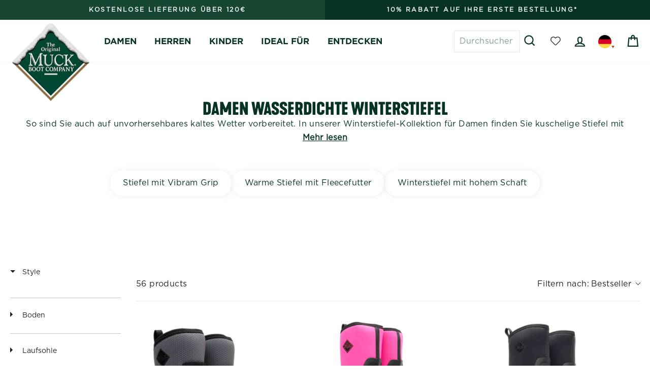

--- FILE ---
content_type: text/html; charset=utf-8
request_url: https://www.muckbootcompany.de/products/damen-arctic-sport-ii-stiefel-hot-pink?view=color-swatch
body_size: -90
content:



 


    <div class="color_collection_container" id="color-swatch-container">
        
        
        
        
        
        <div class="color-list">
            
            
                
                
                
                
                
                
                
                
                
                
                
                    
                    
                        
                            <div class="color-swatch-item ">
                                <div onclick="location.href ='/products/damen-arctic-sport-ii-stiefel-eichenblatt-druck-mit-moosgruen'" title="eichenblatt druck mit moosgruen">
                                    
                                        <div class="color-image">
                                            <img src="//www.muckbootcompany.de/cdn/shop/files/AS2TMDNA-b1_1059a3c8-9ea5-4954-ad83-f8c008b8cd2a.jpg?v=1765963872&width=50" alt="eichenblatt druck mit moosgruen">
                                            
                                        </div>
                                    
                                    
                                </div>
                            </div>
                        
                        
                    
                    
                
    
            
                
                
                
                
                
                
                
                
                
                
                
                    
                    
                        
                            <div class="color-swatch-item  active">
                                <div onclick="location.href ='/products/damen-arctic-sport-ii-stiefel-hot-pink'" title="hot pink">
                                    
                                        <div class="color-image">
                                            <img src="//www.muckbootcompany.de/cdn/shop/files/AS2T400-b1_4d6fba69-fb6b-427c-9ffe-3b1fa4b75e7c.jpg?v=1765964731&width=50" alt="hot pink">
                                            
                                        </div>
                                    
                                    
                                </div>
                            </div>
                        
                        
                    
                    
                
    
            
                
                
                
                
                
                
                
                
                
                
                
                    
                    
                        
                            <div class="color-swatch-item ">
                                <div onclick="location.href ='/products/damen-arctic-sport-ii-stiefel-magenta-mit-digitaldruck'" title="magenta mit digitaldruck">
                                    
                                        <div class="color-image">
                                            <img src="//www.muckbootcompany.de/cdn/shop/files/MAST2TW60_b1_36812a67-dff1-4c1a-a280-0c8d35743971.jpg?v=1765972298&width=50" alt="magenta mit digitaldruck">
                                            
                                        </div>
                                    
                                    
                                </div>
                            </div>
                        
                        
                    
                    
                
    
            
                
                
                
                
                
                
                
                
                
                
                
                    
                    
                    
                
    
            
                
                
                
                
                
                
                
                
                
                
                
                    
                    
                    
                
    
            
                
                
                
                
                
                
                
                
                
                
                
                    
                    
                    
                
    
            
                
                
                
                
                
                
                
                
                
                
                
    
            
                
                
                
                
                
                
                
                
                
                
                
                    
                    
                    
                
    
            
                
                
                
                
                
                
                
                
                
                
                
                    
                    
                    
                
    
            
                
                
                
                
                
                
                
                
                
                
                
                    
                    
                    
                
    
            
                
                
                
                
                
                
                
                
                
                
                
                    
                    
                    
                
    
            
                
                
                
                
                
                
                
                
                
                
                
                    
                    
                    
                
    
            
                
                
                
                
                
                
                
                
                
                
                
                    
                    
                    
                
    
            
                
                
                
                
                
                
                
                
                
                
                
                    
                    
                    
                
    
            
            
                <div class="color-swatch-item " onclick="location.href ='/products/damen-arctic-sport-ii-stiefel-hot-pink'">
                    +10
                </div>
            
        </div>

        
    
    </div>
   


--- FILE ---
content_type: text/html; charset=utf-8
request_url: https://www.muckbootcompany.de/products/damen-arctic-sport-ii-stiefel-schwarz?view=color-swatch
body_size: -84
content:



 


    <div class="color_collection_container" id="color-swatch-container">
        
        
        
        
        
        <div class="color-list">
            
            
                
                
                
                
                
                
                
                
                
                
                
                    
                    
                        
                            <div class="color-swatch-item ">
                                <div onclick="location.href ='/products/damen-arctic-sport-ii-stiefel-eichenblatt-druck-mit-moosgruen'" title="eichenblatt druck mit moosgruen">
                                    
                                        <div class="color-image">
                                            <img src="//www.muckbootcompany.de/cdn/shop/files/AS2TMDNA-b1_1059a3c8-9ea5-4954-ad83-f8c008b8cd2a.jpg?v=1765963872&width=50" alt="eichenblatt druck mit moosgruen">
                                            
                                        </div>
                                    
                                    
                                </div>
                            </div>
                        
                        
                    
                    
                
    
            
                
                
                
                
                
                
                
                
                
                
                
                    
                    
                        
                            <div class="color-swatch-item ">
                                <div onclick="location.href ='/products/damen-arctic-sport-ii-stiefel-hot-pink'" title="hot pink">
                                    
                                        <div class="color-image">
                                            <img src="//www.muckbootcompany.de/cdn/shop/files/AS2T400-b1_4d6fba69-fb6b-427c-9ffe-3b1fa4b75e7c.jpg?v=1765964731&width=50" alt="hot pink">
                                            
                                        </div>
                                    
                                    
                                </div>
                            </div>
                        
                        
                    
                    
                
    
            
                
                
                
                
                
                
                
                
                
                
                
                    
                    
                        
                            <div class="color-swatch-item ">
                                <div onclick="location.href ='/products/damen-arctic-sport-ii-stiefel-magenta-mit-digitaldruck'" title="magenta mit digitaldruck">
                                    
                                        <div class="color-image">
                                            <img src="//www.muckbootcompany.de/cdn/shop/files/MAST2TW60_b1_36812a67-dff1-4c1a-a280-0c8d35743971.jpg?v=1765972298&width=50" alt="magenta mit digitaldruck">
                                            
                                        </div>
                                    
                                    
                                </div>
                            </div>
                        
                        
                    
                    
                
    
            
                
                
                
                
                
                
                
                
                
                
                
                    
                    
                    
                
    
            
                
                
                
                
                
                
                
                
                
                
                
                    
                    
                    
                
    
            
                
                
                
                
                
                
                
                
                
                
                
                    
                    
                    
                
    
            
                
                
                
                
                
                
                
                
                
                
                
    
            
                
                
                
                
                
                
                
                
                
                
                
                    
                    
                    
                
    
            
                
                
                
                
                
                
                
                
                
                
                
                    
                    
                    
                
    
            
                
                
                
                
                
                
                
                
                
                
                
                    
                    
                    
                
    
            
                
                
                
                
                
                
                
                
                
                
                
                    
                    
                    
                
    
            
                
                
                
                
                
                
                
                
                
                
                
                    
                    
                    
                
    
            
                
                
                
                
                
                
                
                
                
                
                
                    
                    
                    
                
    
            
                
                
                
                
                
                
                
                
                
                
                
                    
                    
                    
                
    
            
            
                <div class="color-swatch-item " onclick="location.href ='/products/damen-arctic-sport-ii-stiefel-schwarz'">
                    +10
                </div>
            
        </div>

        
    
    </div>
   


--- FILE ---
content_type: text/html; charset=utf-8
request_url: https://www.muckbootcompany.de/products/damen-arctic-sport-ii-stiefel-schwarz-walnuss-webmuster?view=color-swatch
body_size: -76
content:



 


    <div class="color_collection_container" id="color-swatch-container">
        
        
        
        
        
        <div class="color-list">
            
            
                
                
                
                
                
                
                
                
                
                
                
                    
                    
                        
                            <div class="color-swatch-item ">
                                <div onclick="location.href ='/products/damen-arctic-sport-ii-stiefel-eichenblatt-druck-mit-moosgruen'" title="eichenblatt druck mit moosgruen">
                                    
                                        <div class="color-image">
                                            <img src="//www.muckbootcompany.de/cdn/shop/files/AS2TMDNA-b1_1059a3c8-9ea5-4954-ad83-f8c008b8cd2a.jpg?v=1765963872&width=50" alt="eichenblatt druck mit moosgruen">
                                            
                                        </div>
                                    
                                    
                                </div>
                            </div>
                        
                        
                    
                    
                
    
            
                
                
                
                
                
                
                
                
                
                
                
                    
                    
                        
                            <div class="color-swatch-item ">
                                <div onclick="location.href ='/products/damen-arctic-sport-ii-stiefel-hot-pink'" title="hot pink">
                                    
                                        <div class="color-image">
                                            <img src="//www.muckbootcompany.de/cdn/shop/files/AS2T400-b1_4d6fba69-fb6b-427c-9ffe-3b1fa4b75e7c.jpg?v=1765964731&width=50" alt="hot pink">
                                            
                                        </div>
                                    
                                    
                                </div>
                            </div>
                        
                        
                    
                    
                
    
            
                
                
                
                
                
                
                
                
                
                
                
                    
                    
                        
                            <div class="color-swatch-item ">
                                <div onclick="location.href ='/products/damen-arctic-sport-ii-stiefel-magenta-mit-digitaldruck'" title="magenta mit digitaldruck">
                                    
                                        <div class="color-image">
                                            <img src="//www.muckbootcompany.de/cdn/shop/files/MAST2TW60_b1_36812a67-dff1-4c1a-a280-0c8d35743971.jpg?v=1765972298&width=50" alt="magenta mit digitaldruck">
                                            
                                        </div>
                                    
                                    
                                </div>
                            </div>
                        
                        
                    
                    
                
    
            
                
                
                
                
                
                
                
                
                
                
                
                    
                    
                    
                
    
            
                
                
                
                
                
                
                
                
                
                
                
                    
                    
                    
                
    
            
                
                
                
                
                
                
                
                
                
                
                
                    
                    
                    
                
    
            
                
                
                
                
                
                
                
                
                
                
                
    
            
                
                
                
                
                
                
                
                
                
                
                
                    
                    
                    
                
    
            
                
                
                
                
                
                
                
                
                
                
                
                    
                    
                    
                
    
            
                
                
                
                
                
                
                
                
                
                
                
                    
                    
                    
                
    
            
                
                
                
                
                
                
                
                
                
                
                
                    
                    
                    
                
    
            
                
                
                
                
                
                
                
                
                
                
                
                    
                    
                    
                
    
            
                
                
                
                
                
                
                
                
                
                
                
                    
                    
                    
                
    
            
                
                
                
                
                
                
                
                
                
                
                
                    
                    
                    
                
    
            
            
                <div class="color-swatch-item " onclick="location.href ='/products/damen-arctic-sport-ii-stiefel-schwarz-walnuss-webmuster'">
                    +10
                </div>
            
        </div>

        
    
    </div>
   


--- FILE ---
content_type: text/html; charset=utf-8
request_url: https://www.muckbootcompany.de/products/damen-arctic-sport-ii-ankleboots-dunkelbraun-olivgruen?view=color-swatch
body_size: -205
content:



 


    <div class="color_collection_container" id="color-swatch-container">
        
        
        
        
        
        <div class="color-list">
            
            
                
                
                
                
                
                
                
                
                
                
                
                    
                    
                        
                            <div class="color-swatch-item  active">
                                <div onclick="location.href ='/products/damen-arctic-sport-ii-ankleboots-dunkelbraun-olivgruen'" title="dunkelbraun olivgruen">
                                    
                                        <div class="color-image">
                                            <img src="//www.muckbootcompany.de/cdn/shop/files/AS2A903-b1_6579cfbe-cb07-4e45-b419-6977050325c9.jpg?v=1765963729&width=50" alt="dunkelbraun olivgruen">
                                            
                                        </div>
                                    
                                    
                                </div>
                            </div>
                        
                        
                    
                    
                
    
            
                
                
                
                
                
                
                
                
                
                
                
                    
                    
                        
                            <div class="color-swatch-item ">
                                <div onclick="location.href ='/products/damen-arctic-sport-ii-ankleboots-hellblau'" title="hellblau">
                                    
                                        <div class="color-image">
                                            <img src="//www.muckbootcompany.de/cdn/shop/files/AS2A105-b1_872d32f5-2540-4b87-aafa-87251d593ea1.jpg?v=1765962798&width=50" alt="hellblau">
                                            
                                        </div>
                                    
                                    
                                </div>
                            </div>
                        
                        
                    
                    
                
    
            
                
                
                
                
                
                
                
                
                
                
                
                    
                    
                        
                            <div class="color-swatch-item ">
                                <div onclick="location.href ='/products/damen-arctic-sport-ii-ankleboots-olivgruen-fischgraetmuster'" title="olivgruen fischgraetmuster">
                                    
                                        <div class="color-image">
                                            <img src="//www.muckbootcompany.de/cdn/shop/files/AS2A3TW-b1_8d7e052b-cede-47df-b330-0c32ec43cd41.jpg?v=1765963848&width=50" alt="olivgruen fischgraetmuster">
                                            
                                        </div>
                                    
                                    
                                </div>
                            </div>
                        
                        
                    
                    
                
    
            
                
                
                
                
                
                
                
                
                
                
                
                    
                    
                    
                
    
            
                
                
                
                
                
                
                
                
                
                
                
                    
                    
                    
                
    
            
            
                <div class="color-swatch-item " onclick="location.href ='/products/damen-arctic-sport-ii-ankleboots-dunkelbraun-olivgruen'">
                    +2
                </div>
            
        </div>

        
    
    </div>
   


--- FILE ---
content_type: text/html; charset=utf-8
request_url: https://www.muckbootcompany.de/products/damen-arctic-sport-ii-stiefel-marineblau-topographie?view=color-swatch
body_size: 682
content:



 


    <div class="color_collection_container" id="color-swatch-container">
        
        
        
        
        
        <div class="color-list">
            
            
                
                
                
                
                
                
                
                
                
                
                
                    
                    
                        
                            <div class="color-swatch-item ">
                                <div onclick="location.href ='/products/damen-arctic-sport-ii-stiefel-eichenblatt-druck-mit-moosgruen'" title="eichenblatt druck mit moosgruen">
                                    
                                        <div class="color-image">
                                            <img src="//www.muckbootcompany.de/cdn/shop/files/AS2TMDNA-b1_1059a3c8-9ea5-4954-ad83-f8c008b8cd2a.jpg?v=1765963872&width=50" alt="eichenblatt druck mit moosgruen">
                                            
                                        </div>
                                    
                                    
                                </div>
                            </div>
                        
                        
                    
                    
                
    
            
                
                
                
                
                
                
                
                
                
                
                
                    
                    
                        
                            <div class="color-swatch-item ">
                                <div onclick="location.href ='/products/damen-arctic-sport-ii-stiefel-hot-pink'" title="hot pink">
                                    
                                        <div class="color-image">
                                            <img src="//www.muckbootcompany.de/cdn/shop/files/AS2T400-b1_4d6fba69-fb6b-427c-9ffe-3b1fa4b75e7c.jpg?v=1765964731&width=50" alt="hot pink">
                                            
                                        </div>
                                    
                                    
                                </div>
                            </div>
                        
                        
                    
                    
                
    
            
                
                
                
                
                
                
                
                
                
                
                
                    
                    
                        
                            <div class="color-swatch-item ">
                                <div onclick="location.href ='/products/damen-arctic-sport-ii-stiefel-magenta-mit-digitaldruck'" title="magenta mit digitaldruck">
                                    
                                        <div class="color-image">
                                            <img src="//www.muckbootcompany.de/cdn/shop/files/MAST2TW60_b1_36812a67-dff1-4c1a-a280-0c8d35743971.jpg?v=1765972298&width=50" alt="magenta mit digitaldruck">
                                            
                                        </div>
                                    
                                    
                                </div>
                            </div>
                        
                        
                    
                    
                
    
            
                
                
                
                
                
                
                
                
                
                
                
                    
                    
                    
                
    
            
                
                
                
                
                
                
                
                
                
                
                
                    
                    
                    
                
    
            
                
                
                
                
                
                
                
                
                
                
                
                    
                    
                    
                
    
            
                
                
                
                
                
                
                
                
                
                
                
    
            
                
                
                
                
                
                
                
                
                
                
                
                    
                    
                    
                
    
            
                
                
                
                
                
                
                
                
                
                
                
                    
                    
                    
                
    
            
                
                
                
                
                
                
                
                
                
                
                
                    
                    
                    
                
    
            
                
                
                
                
                
                
                
                
                
                
                
                    
                    
                    
                
    
            
                
                
                
                
                
                
                
                
                
                
                
                    
                    
                    
                
    
            
                
                
                
                
                
                
                
                
                
                
                
                    
                    
                    
                
    
            
                
                
                
                
                
                
                
                
                
                
                
                    
                    
                    
                
    
            
            
                <div class="color-swatch-item " onclick="location.href ='/products/damen-arctic-sport-ii-stiefel-marineblau-topographie'">
                    +10
                </div>
            
        </div>

        
    
    </div>
   


--- FILE ---
content_type: text/html; charset=utf-8
request_url: https://www.muckbootcompany.de/products/damen-arctic-sport-ii-kurzstiefel-olivgruen-fischgraetmuster?view=color-swatch
body_size: 632
content:



 


    <div class="color_collection_container" id="color-swatch-container">
        
        
        
        
        
        <div class="color-list">
            
            
                
                
                
                
                
                
                
                
                
                
                
                    
                    
                        
                            <div class="color-swatch-item ">
                                <div onclick="location.href ='/products/damen-arctic-sport-ii-kurzstiefel-grau-karomuster'" title="grau karomuster">
                                    
                                        <div class="color-image">
                                            <img src="//www.muckbootcompany.de/cdn/shop/files/MASMW15_b1.jpg?v=1765975591&width=50" alt="grau karomuster">
                                            
                                        </div>
                                    
                                    
                                </div>
                            </div>
                        
                        
                    
                    
                
    
            
                
                
                
                
                
                
                
                
                
                
                
                    
                    
                        
                            <div class="color-swatch-item ">
                                <div onclick="location.href ='/products/damen-arctic-sport-ii-kurzstiefel-magenta-mit-digitaldruck'" title="magenta mit digitaldruck">
                                    
                                        <div class="color-image">
                                            <img src="//www.muckbootcompany.de/cdn/shop/files/AS2M004-b1_21148a99-6e1a-4d3e-be28-e2a76b4e8e87.jpg?v=1765963637&width=50" alt="magenta mit digitaldruck">
                                            
                                        </div>
                                    
                                    
                                </div>
                            </div>
                        
                        
                    
                    
                
    
            
                
                
                
                
                
                
                
                
                
                
                
                    
                    
                        
                            <div class="color-swatch-item ">
                                <div onclick="location.href ='/products/damen-arctic-sport-ii-kurzstiefel-marineblau-topographie'" title="marineblau topographie">
                                    
                                        <div class="color-image">
                                            <img src="//www.muckbootcompany.de/cdn/shop/files/AS2M201-b1_f358d7c7-7fa5-4243-be2f-7ba64400c6b2.jpg?v=1765964709&width=50" alt="marineblau topographie">
                                            
                                        </div>
                                    
                                    
                                </div>
                            </div>
                        
                        
                    
                    
                
    
            
                
                
                
                
                
                
                
                
                
                
                
                    
                    
                    
                
    
            
                
                
                
                
                
                
                
                
                
                
                
                    
                    
                    
                
    
            
                
                
                
                
                
                
                
                
                
                
                
                    
                    
                    
                
    
            
                
                
                
                
                
                
                
                
                
                
                
                    
                    
                    
                
    
            
                
                
                
                
                
                
                
                
                
                
                
                    
                    
                    
                
    
            
                
                
                
                
                
                
                
                
                
                
                
                    
                    
                    
                
    
            
                
                
                
                
                
                
                
                
                
                
                
    
            
                
                
                
                
                
                
                
                
                
                
                
                    
                    
                    
                
    
            
            
                <div class="color-swatch-item " onclick="location.href ='/products/damen-arctic-sport-ii-kurzstiefel-olivgruen-fischgraetmuster'">
                    +7
                </div>
            
        </div>

        
    
    </div>
   


--- FILE ---
content_type: text/html; charset=utf-8
request_url: https://www.muckbootcompany.de/products/damen-arctic-sport-ii-kurzstiefel-schwarz?view=color-swatch
body_size: -142
content:



 


    <div class="color_collection_container" id="color-swatch-container">
        
        
        
        
        
        <div class="color-list">
            
            
                
                
                
                
                
                
                
                
                
                
                
                    
                    
                        
                            <div class="color-swatch-item ">
                                <div onclick="location.href ='/products/damen-arctic-sport-ii-kurzstiefel-grau-karomuster'" title="grau karomuster">
                                    
                                        <div class="color-image">
                                            <img src="//www.muckbootcompany.de/cdn/shop/files/MASMW15_b1.jpg?v=1765975591&width=50" alt="grau karomuster">
                                            
                                        </div>
                                    
                                    
                                </div>
                            </div>
                        
                        
                    
                    
                
    
            
                
                
                
                
                
                
                
                
                
                
                
                    
                    
                        
                            <div class="color-swatch-item ">
                                <div onclick="location.href ='/products/damen-arctic-sport-ii-kurzstiefel-magenta-mit-digitaldruck'" title="magenta mit digitaldruck">
                                    
                                        <div class="color-image">
                                            <img src="//www.muckbootcompany.de/cdn/shop/files/AS2M004-b1_21148a99-6e1a-4d3e-be28-e2a76b4e8e87.jpg?v=1765963637&width=50" alt="magenta mit digitaldruck">
                                            
                                        </div>
                                    
                                    
                                </div>
                            </div>
                        
                        
                    
                    
                
    
            
                
                
                
                
                
                
                
                
                
                
                
                    
                    
                        
                            <div class="color-swatch-item ">
                                <div onclick="location.href ='/products/damen-arctic-sport-ii-kurzstiefel-marineblau-topographie'" title="marineblau topographie">
                                    
                                        <div class="color-image">
                                            <img src="//www.muckbootcompany.de/cdn/shop/files/AS2M201-b1_f358d7c7-7fa5-4243-be2f-7ba64400c6b2.jpg?v=1765964709&width=50" alt="marineblau topographie">
                                            
                                        </div>
                                    
                                    
                                </div>
                            </div>
                        
                        
                    
                    
                
    
            
                
                
                
                
                
                
                
                
                
                
                
                    
                    
                    
                
    
            
                
                
                
                
                
                
                
                
                
                
                
                    
                    
                    
                
    
            
                
                
                
                
                
                
                
                
                
                
                
                    
                    
                    
                
    
            
                
                
                
                
                
                
                
                
                
                
                
                    
                    
                    
                
    
            
                
                
                
                
                
                
                
                
                
                
                
                    
                    
                    
                
    
            
                
                
                
                
                
                
                
                
                
                
                
                    
                    
                    
                
    
            
                
                
                
                
                
                
                
                
                
                
                
    
            
                
                
                
                
                
                
                
                
                
                
                
                    
                    
                    
                
    
            
            
                <div class="color-swatch-item " onclick="location.href ='/products/damen-arctic-sport-ii-kurzstiefel-schwarz'">
                    +7
                </div>
            
        </div>

        
    
    </div>
   


--- FILE ---
content_type: text/html; charset=utf-8
request_url: https://www.muckbootcompany.de/products/unisex-muckmaster-stiefel-braun?view=color-swatch
body_size: -229
content:



 


    <div class="color_collection_container" id="color-swatch-container">
        
        
        
        
        
        <div class="color-list">
            
            
                
                
                
                
                
                
                
                
                
                
                
                    
                    
                        
                            <div class="color-swatch-item  active">
                                <div onclick="location.href ='/products/unisex-muckmaster-stiefel-braun'" title="braun">
                                    
                                        <div class="color-image">
                                            <img src="//www.muckbootcompany.de/cdn/shop/files/MMG998K_b1_57611c97-3e93-4112-8e0b-62fae1e729ed.jpg?v=1765968699&width=50" alt="braun">
                                            
                                        </div>
                                    
                                    
                                </div>
                            </div>
                        
                        
                    
                    
                
    
            
                
                
                
                
                
                
                
                
                
                
                
                    
                    
                        
                        
                    
                    
                
    
            
                
                
                
                
                
                
                
                
                
                
                
                    
                    
                        
                            <div class="color-swatch-item ">
                                <div onclick="location.href ='/products/unisex-muckmaster-stiefel-schwarz'" title="schwarz">
                                    
                                        <div class="color-image">
                                            <img src="//www.muckbootcompany.de/cdn/shop/files/MMH500A_b1_27bf5759-7842-4000-97d7-7523e6fe14d8.jpg?v=1765968836&width=50" alt="schwarz">
                                            
                                        </div>
                                    
                                    
                                </div>
                            </div>
                        
                        
                    
                    
                
    
            
            
        </div>

        
    
    </div>
   


--- FILE ---
content_type: text/html; charset=utf-8
request_url: https://www.muckbootcompany.de/products/unisex-muckmaster-stiefel-schwarz?view=color-swatch
body_size: 460
content:



 


    <div class="color_collection_container" id="color-swatch-container">
        
        
        
        
        
        <div class="color-list">
            
            
                
                
                
                
                
                
                
                
                
                
                
                    
                    
                        
                            <div class="color-swatch-item ">
                                <div onclick="location.href ='/products/unisex-muckmaster-stiefel-braun'" title="braun">
                                    
                                        <div class="color-image">
                                            <img src="//www.muckbootcompany.de/cdn/shop/files/MMG998K_b1_57611c97-3e93-4112-8e0b-62fae1e729ed.jpg?v=1765968699&width=50" alt="braun">
                                            
                                        </div>
                                    
                                    
                                </div>
                            </div>
                        
                        
                    
                    
                
    
            
                
                
                
                
                
                
                
                
                
                
                
                    
                    
                        
                        
                    
                    
                
    
            
                
                
                
                
                
                
                
                
                
                
                
                    
                    
                        
                            <div class="color-swatch-item  active">
                                <div onclick="location.href ='/products/unisex-muckmaster-stiefel-schwarz'" title="schwarz">
                                    
                                        <div class="color-image">
                                            <img src="//www.muckbootcompany.de/cdn/shop/files/MMH500A_b1_27bf5759-7842-4000-97d7-7523e6fe14d8.jpg?v=1765968836&width=50" alt="schwarz">
                                            
                                        </div>
                                    
                                    
                                </div>
                            </div>
                        
                        
                    
                    
                
    
            
            
        </div>

        
    
    </div>
   


--- FILE ---
content_type: text/html; charset=utf-8
request_url: https://www.muckbootcompany.de/products/unisex-woody-max-stiefel-eichenblatt-druck-mit-moosgruen?view=color-swatch
body_size: 383
content:



 


    <div class="color_collection_container" id="color-swatch-container">
        
        
        
        
        
        <div class="color-list">
            
            
                
                
                
                
                
                
                
                
                
                
                
                    
                    
                        
                            <div class="color-swatch-item  active">
                                <div onclick="location.href ='/products/unisex-woody-max-stiefel-eichenblatt-druck-mit-moosgruen'" title="eichenblatt druck mit moosgruen">
                                    
                                        <div class="color-image">
                                            <img src="//www.muckbootcompany.de/cdn/shop/files/WDMMOCT_b1_15983fef-e164-4c7a-bebe-0f4d2acc59d8.jpg?v=1765971379&width=50" alt="eichenblatt druck mit moosgruen">
                                            
                                        </div>
                                    
                                    
                                </div>
                            </div>
                        
                        
                    
                    
                
    
            
            
        </div>

        
    
    </div>
   


--- FILE ---
content_type: text/html; charset=utf-8
request_url: https://www.muckbootcompany.de/products/damen-arctic-sport-ii-ankleboots-hellblau?view=color-swatch
body_size: 573
content:



 


    <div class="color_collection_container" id="color-swatch-container">
        
        
        
        
        
        <div class="color-list">
            
            
                
                
                
                
                
                
                
                
                
                
                
                    
                    
                        
                            <div class="color-swatch-item ">
                                <div onclick="location.href ='/products/damen-arctic-sport-ii-ankleboots-dunkelbraun-olivgruen'" title="dunkelbraun olivgruen">
                                    
                                        <div class="color-image">
                                            <img src="//www.muckbootcompany.de/cdn/shop/files/AS2A903-b1_6579cfbe-cb07-4e45-b419-6977050325c9.jpg?v=1765963729&width=50" alt="dunkelbraun olivgruen">
                                            
                                        </div>
                                    
                                    
                                </div>
                            </div>
                        
                        
                    
                    
                
    
            
                
                
                
                
                
                
                
                
                
                
                
                    
                    
                        
                            <div class="color-swatch-item  active">
                                <div onclick="location.href ='/products/damen-arctic-sport-ii-ankleboots-hellblau'" title="hellblau">
                                    
                                        <div class="color-image">
                                            <img src="//www.muckbootcompany.de/cdn/shop/files/AS2A105-b1_872d32f5-2540-4b87-aafa-87251d593ea1.jpg?v=1765962798&width=50" alt="hellblau">
                                            
                                        </div>
                                    
                                    
                                </div>
                            </div>
                        
                        
                    
                    
                
    
            
                
                
                
                
                
                
                
                
                
                
                
                    
                    
                        
                            <div class="color-swatch-item ">
                                <div onclick="location.href ='/products/damen-arctic-sport-ii-ankleboots-olivgruen-fischgraetmuster'" title="olivgruen fischgraetmuster">
                                    
                                        <div class="color-image">
                                            <img src="//www.muckbootcompany.de/cdn/shop/files/AS2A3TW-b1_8d7e052b-cede-47df-b330-0c32ec43cd41.jpg?v=1765963848&width=50" alt="olivgruen fischgraetmuster">
                                            
                                        </div>
                                    
                                    
                                </div>
                            </div>
                        
                        
                    
                    
                
    
            
                
                
                
                
                
                
                
                
                
                
                
                    
                    
                    
                
    
            
                
                
                
                
                
                
                
                
                
                
                
                    
                    
                    
                
    
            
            
                <div class="color-swatch-item " onclick="location.href ='/products/damen-arctic-sport-ii-ankleboots-hellblau'">
                    +2
                </div>
            
        </div>

        
    
    </div>
   


--- FILE ---
content_type: text/html; charset=utf-8
request_url: https://www.muckbootcompany.de/products/unisex-arctic-sport-stiefel-schwarz?view=color-swatch
body_size: -338
content:



 


    <div class="color_collection_container" id="color-swatch-container">
        
        
        
        
        
        <div class="color-list">
            
            
                
                
                
                
                
                
                
                
                
                
                
                    
                    
                        
                            <div class="color-swatch-item ">
                                <div onclick="location.href ='/products/unisex-arctic-sport-stiefel-moosgruen'" title="moosgruen">
                                    
                                        <div class="color-image">
                                            <img src="//www.muckbootcompany.de/cdn/shop/files/ASP333AS-b1_8f573887-ef24-4587-8599-74e3c287181d.jpg?v=1765964475&width=50" alt="moosgruen">
                                            
                                        </div>
                                    
                                    
                                </div>
                            </div>
                        
                        
                    
                    
                
    
            
                
                
                
                
                
                
                
                
                
                
                
                    
                    
                        
                            <div class="color-swatch-item  active">
                                <div onclick="location.href ='/products/unisex-arctic-sport-stiefel-schwarz'" title="schwarz">
                                    
                                        <div class="color-image">
                                            <img src="//www.muckbootcompany.de/cdn/shop/files/ASP000A-b1.jpg?v=1765963820&width=50" alt="schwarz">
                                            
                                        </div>
                                    
                                    
                                </div>
                            </div>
                        
                        
                    
                    
                
    
            
            
        </div>

        
    
    </div>
   


--- FILE ---
content_type: text/html; charset=utf-8
request_url: https://www.muckbootcompany.de/products/damen-arctic-weekend-kurzstiefel-schwarz-karomuster?view=color-swatch
body_size: 526
content:



 


    <div class="color_collection_container" id="color-swatch-container">
        
        
        
        
        
        <div class="color-list">
            
            
                
                
                
                
                
                
                
                
                
                
                
                    
                    
                        
                            <div class="color-swatch-item ">
                                <div onclick="location.href ='/products/damen-arctic-weekend-kurzstiefel-hellbraun'" title="hellbraun">
                                    
                                        <div class="color-image">
                                            <img src="//www.muckbootcompany.de/cdn/shop/files/WAW090_b1_db56fc64-b13d-4071-849b-0bf9e828b2a4.jpg?v=1765972049&width=50" alt="hellbraun">
                                            
                                        </div>
                                    
                                    
                                </div>
                            </div>
                        
                        
                    
                    
                
    
            
                
                
                
                
                
                
                
                
                
                
                
                    
                    
                        
                            <div class="color-swatch-item ">
                                <div onclick="location.href ='/products/damen-arctic-weekend-kurzstiefel-schwarz'" title="schwarz">
                                    
                                        <div class="color-image">
                                            <img src="//www.muckbootcompany.de/cdn/shop/files/WAW000_b1.jpg?v=1765975493&width=50" alt="schwarz">
                                            
                                        </div>
                                    
                                    
                                </div>
                            </div>
                        
                        
                    
                    
                
    
            
                
                
                
                
                
                
                
                
                
                
                
                    
                    
                        
                            <div class="color-swatch-item  active">
                                <div onclick="location.href ='/products/damen-arctic-weekend-kurzstiefel-schwarz-karomuster'" title="schwarz karomuster">
                                    
                                        <div class="color-image">
                                            <img src="//www.muckbootcompany.de/cdn/shop/files/WAWW05_b1.jpg?v=1765971268&width=50" alt="schwarz karomuster">
                                            
                                                <div class="cross-overlay"></div>
                                            
                                        </div>
                                    
                                    
                                </div>
                            </div>
                        
                        
                    
                    
                
    
            
                
                
                
                
                
                
                
                
                
                
                
                    
                    
                    
                
    
            
            
                <div class="color-swatch-item " onclick="location.href ='/products/damen-arctic-weekend-kurzstiefel-schwarz-karomuster'">
                    +1
                </div>
            
        </div>

        
    
    </div>
   


--- FILE ---
content_type: text/html; charset=utf-8
request_url: https://www.muckbootcompany.de/products/damen-arctic-sport-ii-stiefel-schwarz-acai?view=color-swatch
body_size: 672
content:



 


    <div class="color_collection_container" id="color-swatch-container">
        
        
        
        
        
        <div class="color-list">
            
            
                
                
                
                
                
                
                
                
                
                
                
                    
                    
                        
                            <div class="color-swatch-item ">
                                <div onclick="location.href ='/products/damen-arctic-sport-ii-stiefel-eichenblatt-druck-mit-moosgruen'" title="eichenblatt druck mit moosgruen">
                                    
                                        <div class="color-image">
                                            <img src="//www.muckbootcompany.de/cdn/shop/files/AS2TMDNA-b1_1059a3c8-9ea5-4954-ad83-f8c008b8cd2a.jpg?v=1765963872&width=50" alt="eichenblatt druck mit moosgruen">
                                            
                                        </div>
                                    
                                    
                                </div>
                            </div>
                        
                        
                    
                    
                
    
            
                
                
                
                
                
                
                
                
                
                
                
                    
                    
                        
                            <div class="color-swatch-item ">
                                <div onclick="location.href ='/products/damen-arctic-sport-ii-stiefel-hot-pink'" title="hot pink">
                                    
                                        <div class="color-image">
                                            <img src="//www.muckbootcompany.de/cdn/shop/files/AS2T400-b1_4d6fba69-fb6b-427c-9ffe-3b1fa4b75e7c.jpg?v=1765964731&width=50" alt="hot pink">
                                            
                                        </div>
                                    
                                    
                                </div>
                            </div>
                        
                        
                    
                    
                
    
            
                
                
                
                
                
                
                
                
                
                
                
                    
                    
                        
                            <div class="color-swatch-item ">
                                <div onclick="location.href ='/products/damen-arctic-sport-ii-stiefel-magenta-mit-digitaldruck'" title="magenta mit digitaldruck">
                                    
                                        <div class="color-image">
                                            <img src="//www.muckbootcompany.de/cdn/shop/files/MAST2TW60_b1_36812a67-dff1-4c1a-a280-0c8d35743971.jpg?v=1765972298&width=50" alt="magenta mit digitaldruck">
                                            
                                        </div>
                                    
                                    
                                </div>
                            </div>
                        
                        
                    
                    
                
    
            
                
                
                
                
                
                
                
                
                
                
                
                    
                    
                    
                
    
            
                
                
                
                
                
                
                
                
                
                
                
                    
                    
                    
                
    
            
                
                
                
                
                
                
                
                
                
                
                
                    
                    
                    
                
    
            
                
                
                
                
                
                
                
                
                
                
                
    
            
                
                
                
                
                
                
                
                
                
                
                
                    
                    
                    
                
    
            
                
                
                
                
                
                
                
                
                
                
                
                    
                    
                    
                
    
            
                
                
                
                
                
                
                
                
                
                
                
                    
                    
                    
                
    
            
                
                
                
                
                
                
                
                
                
                
                
                    
                    
                    
                
    
            
                
                
                
                
                
                
                
                
                
                
                
                    
                    
                    
                
    
            
                
                
                
                
                
                
                
                
                
                
                
                    
                    
                    
                
    
            
                
                
                
                
                
                
                
                
                
                
                
                    
                    
                    
                
    
            
            
                <div class="color-swatch-item " onclick="location.href ='/products/damen-arctic-sport-ii-stiefel-schwarz-acai'">
                    +10
                </div>
            
        </div>

        
    
    </div>
   


--- FILE ---
content_type: text/html; charset=utf-8
request_url: https://www.muckbootcompany.de/products/damen-arctic-adventure-stiefel-schwarz-karomuster?view=color-swatch
body_size: 548
content:



 


    <div class="color_collection_container" id="color-swatch-container">
        
        
        
        
        
        <div class="color-list">
            
            
                
                
                
                
                
                
                
                
                
                
                
                    
                    
                        
                        
                    
                    
                
    
            
                
                
                
                
                
                
                
                
                
                
                
                    
                    
                        
                            <div class="color-swatch-item ">
                                <div onclick="location.href ='/products/damen-arctic-adventure-stiefel-hellbraun'" title="hellbraun">
                                    
                                        <div class="color-image">
                                            <img src="//www.muckbootcompany.de/cdn/shop/files/WAA090_b1_617fbeca-a8ad-4333-afbe-82b4bcbaa8cd.jpg?v=1765973115&width=50" alt="hellbraun">
                                            
                                        </div>
                                    
                                    
                                </div>
                            </div>
                        
                        
                    
                    
                
    
            
                
                
                
                
                
                
                
                
                
                
                
                    
                    
                        
                        
                    
                    
                
    
            
                
                
                
                
                
                
                
                
                
                
                
                    
                    
                        
                            <div class="color-swatch-item ">
                                <div onclick="location.href ='/products/damen-arctic-adventure-stiefel-schwarz'" title="schwarz">
                                    
                                        <div class="color-image">
                                            <img src="//www.muckbootcompany.de/cdn/shop/files/WAA000_b1_7dad7548-e41d-4244-a22f-600edccc3ac3.jpg?v=1765975449&width=50" alt="schwarz">
                                            
                                        </div>
                                    
                                    
                                </div>
                            </div>
                        
                        
                    
                    
                
    
            
                
                
                
                
                
                
                
                
                
                
                
                    
                    
                        
                            <div class="color-swatch-item  active">
                                <div onclick="location.href ='/products/damen-arctic-adventure-stiefel-schwarz-karomuster'" title="schwarz karomuster">
                                    
                                        <div class="color-image">
                                            <img src="//www.muckbootcompany.de/cdn/shop/files/WAAW05_b1_b6070977-dbb9-4953-bd1d-4884bb4d8e1b.jpg?v=1765971341&width=50" alt="schwarz karomuster">
                                            
                                        </div>
                                    
                                    
                                </div>
                            </div>
                        
                        
                    
                    
                
    
            
            
        </div>

        
    
    </div>
   


--- FILE ---
content_type: text/html; charset=utf-8
request_url: https://www.muckbootcompany.de/products/damen-arctic-sport-ii-ankleboots-olivgruen-fischgraetmuster?view=color-swatch
body_size: -204
content:



 


    <div class="color_collection_container" id="color-swatch-container">
        
        
        
        
        
        <div class="color-list">
            
            
                
                
                
                
                
                
                
                
                
                
                
                    
                    
                        
                            <div class="color-swatch-item ">
                                <div onclick="location.href ='/products/damen-arctic-sport-ii-ankleboots-dunkelbraun-olivgruen'" title="dunkelbraun olivgruen">
                                    
                                        <div class="color-image">
                                            <img src="//www.muckbootcompany.de/cdn/shop/files/AS2A903-b1_6579cfbe-cb07-4e45-b419-6977050325c9.jpg?v=1765963729&width=50" alt="dunkelbraun olivgruen">
                                            
                                        </div>
                                    
                                    
                                </div>
                            </div>
                        
                        
                    
                    
                
    
            
                
                
                
                
                
                
                
                
                
                
                
                    
                    
                        
                            <div class="color-swatch-item ">
                                <div onclick="location.href ='/products/damen-arctic-sport-ii-ankleboots-hellblau'" title="hellblau">
                                    
                                        <div class="color-image">
                                            <img src="//www.muckbootcompany.de/cdn/shop/files/AS2A105-b1_872d32f5-2540-4b87-aafa-87251d593ea1.jpg?v=1765962798&width=50" alt="hellblau">
                                            
                                        </div>
                                    
                                    
                                </div>
                            </div>
                        
                        
                    
                    
                
    
            
                
                
                
                
                
                
                
                
                
                
                
                    
                    
                        
                            <div class="color-swatch-item  active">
                                <div onclick="location.href ='/products/damen-arctic-sport-ii-ankleboots-olivgruen-fischgraetmuster'" title="olivgruen fischgraetmuster">
                                    
                                        <div class="color-image">
                                            <img src="//www.muckbootcompany.de/cdn/shop/files/AS2A3TW-b1_8d7e052b-cede-47df-b330-0c32ec43cd41.jpg?v=1765963848&width=50" alt="olivgruen fischgraetmuster">
                                            
                                        </div>
                                    
                                    
                                </div>
                            </div>
                        
                        
                    
                    
                
    
            
                
                
                
                
                
                
                
                
                
                
                
                    
                    
                    
                
    
            
                
                
                
                
                
                
                
                
                
                
                
                    
                    
                    
                
    
            
            
                <div class="color-swatch-item " onclick="location.href ='/products/damen-arctic-sport-ii-ankleboots-olivgruen-fischgraetmuster'">
                    +2
                </div>
            
        </div>

        
    
    </div>
   


--- FILE ---
content_type: text/html; charset=utf-8
request_url: https://www.muckbootcompany.de/products/damen-arctic-sport-ii-stiefel-schwarz-moosgruen?view=color-swatch
body_size: -83
content:



 


    <div class="color_collection_container" id="color-swatch-container">
        
        
        
        
        
        <div class="color-list">
            
            
                
                
                
                
                
                
                
                
                
                
                
                    
                    
                        
                            <div class="color-swatch-item ">
                                <div onclick="location.href ='/products/damen-arctic-sport-ii-stiefel-eichenblatt-druck-mit-moosgruen'" title="eichenblatt druck mit moosgruen">
                                    
                                        <div class="color-image">
                                            <img src="//www.muckbootcompany.de/cdn/shop/files/AS2TMDNA-b1_1059a3c8-9ea5-4954-ad83-f8c008b8cd2a.jpg?v=1765963872&width=50" alt="eichenblatt druck mit moosgruen">
                                            
                                        </div>
                                    
                                    
                                </div>
                            </div>
                        
                        
                    
                    
                
    
            
                
                
                
                
                
                
                
                
                
                
                
                    
                    
                        
                            <div class="color-swatch-item ">
                                <div onclick="location.href ='/products/damen-arctic-sport-ii-stiefel-hot-pink'" title="hot pink">
                                    
                                        <div class="color-image">
                                            <img src="//www.muckbootcompany.de/cdn/shop/files/AS2T400-b1_4d6fba69-fb6b-427c-9ffe-3b1fa4b75e7c.jpg?v=1765964731&width=50" alt="hot pink">
                                            
                                        </div>
                                    
                                    
                                </div>
                            </div>
                        
                        
                    
                    
                
    
            
                
                
                
                
                
                
                
                
                
                
                
                    
                    
                        
                            <div class="color-swatch-item ">
                                <div onclick="location.href ='/products/damen-arctic-sport-ii-stiefel-magenta-mit-digitaldruck'" title="magenta mit digitaldruck">
                                    
                                        <div class="color-image">
                                            <img src="//www.muckbootcompany.de/cdn/shop/files/MAST2TW60_b1_36812a67-dff1-4c1a-a280-0c8d35743971.jpg?v=1765972298&width=50" alt="magenta mit digitaldruck">
                                            
                                        </div>
                                    
                                    
                                </div>
                            </div>
                        
                        
                    
                    
                
    
            
                
                
                
                
                
                
                
                
                
                
                
                    
                    
                    
                
    
            
                
                
                
                
                
                
                
                
                
                
                
                    
                    
                    
                
    
            
                
                
                
                
                
                
                
                
                
                
                
                    
                    
                    
                
    
            
                
                
                
                
                
                
                
                
                
                
                
    
            
                
                
                
                
                
                
                
                
                
                
                
                    
                    
                    
                
    
            
                
                
                
                
                
                
                
                
                
                
                
                    
                    
                    
                
    
            
                
                
                
                
                
                
                
                
                
                
                
                    
                    
                    
                
    
            
                
                
                
                
                
                
                
                
                
                
                
                    
                    
                    
                
    
            
                
                
                
                
                
                
                
                
                
                
                
                    
                    
                    
                
    
            
                
                
                
                
                
                
                
                
                
                
                
                    
                    
                    
                
    
            
                
                
                
                
                
                
                
                
                
                
                
                    
                    
                    
                
    
            
            
                <div class="color-swatch-item " onclick="location.href ='/products/damen-arctic-sport-ii-stiefel-schwarz-moosgruen'">
                    +10
                </div>
            
        </div>

        
    
    </div>
   


--- FILE ---
content_type: text/html; charset=utf-8
request_url: https://www.muckbootcompany.de/products/damen-arctic-sport-ii-kurzstiefel-marineblau-topographie?view=color-swatch
body_size: -144
content:



 


    <div class="color_collection_container" id="color-swatch-container">
        
        
        
        
        
        <div class="color-list">
            
            
                
                
                
                
                
                
                
                
                
                
                
                    
                    
                        
                            <div class="color-swatch-item ">
                                <div onclick="location.href ='/products/damen-arctic-sport-ii-kurzstiefel-grau-karomuster'" title="grau karomuster">
                                    
                                        <div class="color-image">
                                            <img src="//www.muckbootcompany.de/cdn/shop/files/MASMW15_b1.jpg?v=1765975591&width=50" alt="grau karomuster">
                                            
                                        </div>
                                    
                                    
                                </div>
                            </div>
                        
                        
                    
                    
                
    
            
                
                
                
                
                
                
                
                
                
                
                
                    
                    
                        
                            <div class="color-swatch-item ">
                                <div onclick="location.href ='/products/damen-arctic-sport-ii-kurzstiefel-magenta-mit-digitaldruck'" title="magenta mit digitaldruck">
                                    
                                        <div class="color-image">
                                            <img src="//www.muckbootcompany.de/cdn/shop/files/AS2M004-b1_21148a99-6e1a-4d3e-be28-e2a76b4e8e87.jpg?v=1765963637&width=50" alt="magenta mit digitaldruck">
                                            
                                        </div>
                                    
                                    
                                </div>
                            </div>
                        
                        
                    
                    
                
    
            
                
                
                
                
                
                
                
                
                
                
                
                    
                    
                        
                            <div class="color-swatch-item  active">
                                <div onclick="location.href ='/products/damen-arctic-sport-ii-kurzstiefel-marineblau-topographie'" title="marineblau topographie">
                                    
                                        <div class="color-image">
                                            <img src="//www.muckbootcompany.de/cdn/shop/files/AS2M201-b1_f358d7c7-7fa5-4243-be2f-7ba64400c6b2.jpg?v=1765964709&width=50" alt="marineblau topographie">
                                            
                                        </div>
                                    
                                    
                                </div>
                            </div>
                        
                        
                    
                    
                
    
            
                
                
                
                
                
                
                
                
                
                
                
                    
                    
                    
                
    
            
                
                
                
                
                
                
                
                
                
                
                
                    
                    
                    
                
    
            
                
                
                
                
                
                
                
                
                
                
                
                    
                    
                    
                
    
            
                
                
                
                
                
                
                
                
                
                
                
                    
                    
                    
                
    
            
                
                
                
                
                
                
                
                
                
                
                
                    
                    
                    
                
    
            
                
                
                
                
                
                
                
                
                
                
                
                    
                    
                    
                
    
            
                
                
                
                
                
                
                
                
                
                
                
    
            
                
                
                
                
                
                
                
                
                
                
                
                    
                    
                    
                
    
            
            
                <div class="color-swatch-item " onclick="location.href ='/products/damen-arctic-sport-ii-kurzstiefel-marineblau-topographie'">
                    +7
                </div>
            
        </div>

        
    
    </div>
   


--- FILE ---
content_type: text/html; charset=utf-8
request_url: https://www.muckbootcompany.de/products/damen-arctic-weekend-kurzstiefel-hellbraun?view=color-swatch
body_size: 496
content:



 


    <div class="color_collection_container" id="color-swatch-container">
        
        
        
        
        
        <div class="color-list">
            
            
                
                
                
                
                
                
                
                
                
                
                
                    
                    
                        
                            <div class="color-swatch-item  active">
                                <div onclick="location.href ='/products/damen-arctic-weekend-kurzstiefel-hellbraun'" title="hellbraun">
                                    
                                        <div class="color-image">
                                            <img src="//www.muckbootcompany.de/cdn/shop/files/WAW090_b1_db56fc64-b13d-4071-849b-0bf9e828b2a4.jpg?v=1765972049&width=50" alt="hellbraun">
                                            
                                        </div>
                                    
                                    
                                </div>
                            </div>
                        
                        
                    
                    
                
    
            
                
                
                
                
                
                
                
                
                
                
                
                    
                    
                        
                            <div class="color-swatch-item ">
                                <div onclick="location.href ='/products/damen-arctic-weekend-kurzstiefel-schwarz'" title="schwarz">
                                    
                                        <div class="color-image">
                                            <img src="//www.muckbootcompany.de/cdn/shop/files/WAW000_b1.jpg?v=1765975493&width=50" alt="schwarz">
                                            
                                        </div>
                                    
                                    
                                </div>
                            </div>
                        
                        
                    
                    
                
    
            
                
                
                
                
                
                
                
                
                
                
                
                    
                    
                        
                        
                    
                    
                
    
            
                
                
                
                
                
                
                
                
                
                
                
                    
                    
                        
                            <div class="color-swatch-item ">
                                <div onclick="location.href ='/products/damen-arctic-weekend-kurzstiefel-schwarz-rautenmuster'" title="schwarz rautenmuster">
                                    
                                        <div class="color-image">
                                            <img src="//www.muckbootcompany.de/cdn/shop/files/AWQ000-b1.jpg?v=1765964545&width=50" alt="schwarz rautenmuster">
                                            
                                        </div>
                                    
                                    
                                </div>
                            </div>
                        
                        
                    
                    
                
    
            
            
        </div>

        
    
    </div>
   


--- FILE ---
content_type: text/html; charset=utf-8
request_url: https://www.muckbootcompany.de/products/damen-arctic-sport-ii-stiefel-weinrot-fischgraetmuster?view=color-swatch
body_size: -55
content:



 


    <div class="color_collection_container" id="color-swatch-container">
        
        
        
        
        
        <div class="color-list">
            
            
                
                
                
                
                
                
                
                
                
                
                
                    
                    
                        
                            <div class="color-swatch-item ">
                                <div onclick="location.href ='/products/damen-arctic-sport-ii-stiefel-eichenblatt-druck-mit-moosgruen'" title="eichenblatt druck mit moosgruen">
                                    
                                        <div class="color-image">
                                            <img src="//www.muckbootcompany.de/cdn/shop/files/AS2TMDNA-b1_1059a3c8-9ea5-4954-ad83-f8c008b8cd2a.jpg?v=1765963872&width=50" alt="eichenblatt druck mit moosgruen">
                                            
                                        </div>
                                    
                                    
                                </div>
                            </div>
                        
                        
                    
                    
                
    
            
                
                
                
                
                
                
                
                
                
                
                
                    
                    
                        
                            <div class="color-swatch-item ">
                                <div onclick="location.href ='/products/damen-arctic-sport-ii-stiefel-hot-pink'" title="hot pink">
                                    
                                        <div class="color-image">
                                            <img src="//www.muckbootcompany.de/cdn/shop/files/AS2T400-b1_4d6fba69-fb6b-427c-9ffe-3b1fa4b75e7c.jpg?v=1765964731&width=50" alt="hot pink">
                                            
                                        </div>
                                    
                                    
                                </div>
                            </div>
                        
                        
                    
                    
                
    
            
                
                
                
                
                
                
                
                
                
                
                
                    
                    
                        
                            <div class="color-swatch-item ">
                                <div onclick="location.href ='/products/damen-arctic-sport-ii-stiefel-magenta-mit-digitaldruck'" title="magenta mit digitaldruck">
                                    
                                        <div class="color-image">
                                            <img src="//www.muckbootcompany.de/cdn/shop/files/MAST2TW60_b1_36812a67-dff1-4c1a-a280-0c8d35743971.jpg?v=1765972298&width=50" alt="magenta mit digitaldruck">
                                            
                                        </div>
                                    
                                    
                                </div>
                            </div>
                        
                        
                    
                    
                
    
            
                
                
                
                
                
                
                
                
                
                
                
                    
                    
                    
                
    
            
                
                
                
                
                
                
                
                
                
                
                
                    
                    
                    
                
    
            
                
                
                
                
                
                
                
                
                
                
                
                    
                    
                    
                
    
            
                
                
                
                
                
                
                
                
                
                
                
    
            
                
                
                
                
                
                
                
                
                
                
                
                    
                    
                    
                
    
            
                
                
                
                
                
                
                
                
                
                
                
                    
                    
                    
                
    
            
                
                
                
                
                
                
                
                
                
                
                
                    
                    
                    
                
    
            
                
                
                
                
                
                
                
                
                
                
                
                    
                    
                    
                
    
            
                
                
                
                
                
                
                
                
                
                
                
                    
                    
                    
                
    
            
                
                
                
                
                
                
                
                
                
                
                
                    
                    
                    
                
    
            
                
                
                
                
                
                
                
                
                
                
                
                    
                    
                    
                
    
            
            
                <div class="color-swatch-item  active" onclick="location.href ='/products/damen-arctic-sport-ii-stiefel-weinrot-fischgraetmuster'">
                    +10
                </div>
            
        </div>

        
    
    </div>
   


--- FILE ---
content_type: text/html; charset=utf-8
request_url: https://www.muckbootcompany.de/products/damen-arctic-sport-ii-stiefel-magenta-mit-digitaldruck?view=color-swatch
body_size: -81
content:



 


    <div class="color_collection_container" id="color-swatch-container">
        
        
        
        
        
        <div class="color-list">
            
            
                
                
                
                
                
                
                
                
                
                
                
                    
                    
                        
                            <div class="color-swatch-item ">
                                <div onclick="location.href ='/products/damen-arctic-sport-ii-stiefel-eichenblatt-druck-mit-moosgruen'" title="eichenblatt druck mit moosgruen">
                                    
                                        <div class="color-image">
                                            <img src="//www.muckbootcompany.de/cdn/shop/files/AS2TMDNA-b1_1059a3c8-9ea5-4954-ad83-f8c008b8cd2a.jpg?v=1765963872&width=50" alt="eichenblatt druck mit moosgruen">
                                            
                                        </div>
                                    
                                    
                                </div>
                            </div>
                        
                        
                    
                    
                
    
            
                
                
                
                
                
                
                
                
                
                
                
                    
                    
                        
                            <div class="color-swatch-item ">
                                <div onclick="location.href ='/products/damen-arctic-sport-ii-stiefel-hot-pink'" title="hot pink">
                                    
                                        <div class="color-image">
                                            <img src="//www.muckbootcompany.de/cdn/shop/files/AS2T400-b1_4d6fba69-fb6b-427c-9ffe-3b1fa4b75e7c.jpg?v=1765964731&width=50" alt="hot pink">
                                            
                                        </div>
                                    
                                    
                                </div>
                            </div>
                        
                        
                    
                    
                
    
            
                
                
                
                
                
                
                
                
                
                
                
                    
                    
                        
                            <div class="color-swatch-item  active">
                                <div onclick="location.href ='/products/damen-arctic-sport-ii-stiefel-magenta-mit-digitaldruck'" title="magenta mit digitaldruck">
                                    
                                        <div class="color-image">
                                            <img src="//www.muckbootcompany.de/cdn/shop/files/MAST2TW60_b1_36812a67-dff1-4c1a-a280-0c8d35743971.jpg?v=1765972298&width=50" alt="magenta mit digitaldruck">
                                            
                                        </div>
                                    
                                    
                                </div>
                            </div>
                        
                        
                    
                    
                
    
            
                
                
                
                
                
                
                
                
                
                
                
                    
                    
                    
                
    
            
                
                
                
                
                
                
                
                
                
                
                
                    
                    
                    
                
    
            
                
                
                
                
                
                
                
                
                
                
                
                    
                    
                    
                
    
            
                
                
                
                
                
                
                
                
                
                
                
    
            
                
                
                
                
                
                
                
                
                
                
                
                    
                    
                    
                
    
            
                
                
                
                
                
                
                
                
                
                
                
                    
                    
                    
                
    
            
                
                
                
                
                
                
                
                
                
                
                
                    
                    
                    
                
    
            
                
                
                
                
                
                
                
                
                
                
                
                    
                    
                    
                
    
            
                
                
                
                
                
                
                
                
                
                
                
                    
                    
                    
                
    
            
                
                
                
                
                
                
                
                
                
                
                
                    
                    
                    
                
    
            
                
                
                
                
                
                
                
                
                
                
                
                    
                    
                    
                
    
            
            
                <div class="color-swatch-item " onclick="location.href ='/products/damen-arctic-sport-ii-stiefel-magenta-mit-digitaldruck'">
                    +10
                </div>
            
        </div>

        
    
    </div>
   


--- FILE ---
content_type: text/css
request_url: https://www.muckbootcompany.de/cdn/shop/t/44/assets/custom.min.css?v=118514680172122754421767868032
body_size: 4672
content:
.accepts-marketing>label,.quiz-question--headers h2{text-transform:none!important}.no-pointer-event{pointer-events:none!important}.main-content[data-page=blog]>.shopify-section:first-child:not(.index-section--hero),.main-content[data-page=page]>.shopify-section:first-child:not(.index-section--hero){margin-top:0;padding-top:25px}.page-content.page-content--product{padding-top:65px}.floating-logo{position:absolute;top:-6px}.site-nav__link{font-family:Gotham-bold,sans-serif;letter-spacing:0!important}.site-nav__icons.header_right{align-items:center;display:flex}.btn.add-to-cart{color:#fff;background-color:#b55434;border:none}.country-selector-button-desktop,.country-selector-mobile-button{color:#fff;cursor:pointer;background-color:#fff;border:none;font-size:16px}.country-selector-button-desktop{z-index:2;padding:0 10px}.country-selector-desktop{display:inline-block;position:relative;top:5px}.country-selector-options-desktop{z-index:20;background-color:#fff;width:auto;display:none;position:absolute;right:0;box-shadow:0 8px 16px #0003}.country-selector-options-desktop a{color:#000;border-bottom:1px solid #ab522d;align-items:center;padding:9px 16px;text-decoration:none;display:flex}.country-selector-mobile-button.is-open,.country-selector-mobile-options a:hover,.country-selector-options-desktop a:hover{background-color:#ab522d}.country-selector-desktop:hover .country-selector-options-desktop,.country-selector-mobile-options.is-open,.pdp-feature-icons img{display:block}.country-selector-options-desktop a img{max-width:25px;margin-right:10px}@media only screen and (max-width:769px){.country-selector-button-desktop{display:none!important}}.country-selector-mobile-button{z-index:2;min-width:100%;margin-top:30px;margin-left:-5px;padding:10px 10px 10px 0;bottom:0}.country-selector-mobile-button a{color:#000;align-items:center;text-decoration:none;display:flex}.country-selector-mobile-button a img{margin-left:5px;margin-right:5px}.country-selector-mobile,.custom-search-nav{display:inline-block;position:relative}.country-selector-mobile-options{z-index:2;background-color:#fff;min-width:100%;display:none;position:absolute;bottom:48px;left:0;box-shadow:0 8px 16px #0003}.country-selector-mobile-options a{color:#000;border-bottom:.5px solid #ab522d;align-items:center;padding:9px 16px;text-decoration:none;display:flex;bottom:0}.country-selector-mobile-options a img,.pdp-sizeguide-wrapper img{margin-right:10px}@media only screen and (max-width:1130px){.small-nav--show{display:block!important}.small-nav--hide{display:none!important}}@media only screen and (min-width:1130px){.desktop-nav--wrapper{background-color:#fff;grid-auto-columns:1fr 3fr 1fr;grid-auto-flow:column;max-width:1500px;margin:0 auto;padding:40px 40px 20px;display:grid}.desktop-nav--wrapper-explore{grid-auto-columns:0fr 1fr 0fr}.megamenu{background-color:#226e4d;top:84px;padding:0!important;transition:none!important}.desktop-nav-lv2--center,.desktop-nav-lv2--left,.desktop-nav-lv2--right{margin-top:25px;margin-left:40px;position:relative;overflow:hidden!important}.desktop-nav--img{background-position:50%;background-repeat:no-repeat;background-size:cover;width:100%;height:100%;position:absolute;top:0;left:0}.custom-grandlinks-center{grid-template-columns:1fr 1fr 1fr;gap:8px;font-size:16px;font-weight:100;display:grid}.custom-grandlinks-center div,.custom-grandlinks-center__explore div{max-width:190px}.desktop-nav-lv2--center.custom-lv2-center__explore{width:100%;max-width:900px;margin:25px auto 0}.desktop-nav-lv2--center div .custom-h5 a{margin-bottom:10px}.custom-grandlinks-center label,.custom-grandlinks-center__explore label{letter-spacing:.2em;word-break:break-word;max-width:100%;font-size:.79em}.custom-h5{margin-bottom:20px;font-size:17px;font-weight:600}.custom-grandlinks a{font-size:16px;font-weight:100;display:block}.custom-grandlinks a:hover{color:#ab5232;transform:translate(-.6px)}.custom-grandlinks-center a img,.custom-grandlinks-center__explore a img{border:2px solid #fff}.custom-grandlinks-center a img:hover,.custom-grandlinks-center__explore a img:hover{border:2px solid #ab5232}.custom_link-hover:hover{color:#ab5232;transform:translate(-.8px)}.custom-grandlinks-center__explore{grid-template-columns:1fr 1fr 1fr 1fr;gap:20px;font-size:16px;font-weight:100;display:grid}.floating-logo{position:absolute;top:3px}.medium-up-nav--show{display:block!important}.country-selector-mobile,.medium-up-nav--hide{display:none!important}}@media only screen and (min-width:769px) and (max-width:1130px){.header-item--icons{padding:12px 0}}.feature-row__text{flex:0 50%!important;min-width:50%!important}.custom_rte p{margin-bottom:15px}@media (max-width:999px){.custom_text_wrap_vertical-bottom-horizontal-center,.custom_text_wrap_vertical-bottom-horizontal-left,.custom_text_wrap_vertical-bottom-horizontal-right,.custom_text_wrap_vertical-center-horizontal-center,.custom_text_wrap_vertical-center-horizontal-left,.custom_text_wrap_vertical-center-horizontal-right{margin:auto}}@media (min-width:1000px){.custom_text_wrap_vertical-bottom-horizontal-right,.custom_text_wrap_vertical-bottom-horizontal-right .custom-text-wrap,.custom_text_wrap_vertical-center-horizontal-right,.custom_text_wrap_vertical-center-horizontal-right .custom-text-wrap{float:right;margin:0 8%}.custom_text_wrap_vertical-bottom-horizontal-left,.custom_text_wrap_vertical-bottom-horizontal-left .custom-text-wrap,.custom_text_wrap_vertical-center-horizontal-left,.custom_text_wrap_vertical-center-horizontal-left .custom-text-wrap{float:left;margin:0 8%}.custom_text_wrap_vertical-bottom-horizontal-center,.custom_text_wrap_vertical-center-horizontal-center{margin:0 auto}}.size_anchor-button-container{flex-wrap:wrap;justify-content:center;display:flex}.size_anchor-button-container>.btn{margin:0 5px 10px}.collapsible-trigger-size-anchor{width:100%;margin:0 auto;padding:11px 0;display:block}.collapsible-trigger-size-anchor .collapsible-trigger__icon{left:auto!important;right:0!important}.size-guide-anchor-desktop-wrapper .h2{margin-bottom:20px}@media (max-width:768px){.main-content[data-page=blog]>.shopify-section:first-child:not(.index-section--hero),.main-content[data-page=page]>.shopify-section:first-child:not(.index-section--hero){padding-top:50px}.main-content[data-page=article]>.shopify-section:first-child:not(.index-section--hero){padding-top:55px}.page-content.page-content--product{padding-top:54px}[data-page=collection].main-content{padding-top:46px}.btn.cart__checkout{border-radius:4px;height:54px;margin-top:4px}.cart__checkout-wrapper .additional-checkout-buttons{margin-top:3px}.size-guide-anchor-mobile-wrapper{display:block}.size-guide-anchor-desktop-wrapper{display:none}}.pdp-tech-icons-wrapper{flex-flow:wrap;justify-content:flex-start;width:100%;margin:10px auto 30px;display:flex}.pdp-tech-icon-contents{width:33.33%;padding-top:15px;display:block;position:relative}@media (max-width:550px){.pdp-tech-icon-contents{width:100%}}.pdp-tech-icon-image{max-width:100px;margin:0 auto}.pdp-tech-icon-title{text-align:center;padding:0 12px}.pdp-tech-icon-title p{font-size:14px}.main-content{min-height:0}#label-gender--men{background-image:url(/cdn/shop/files/him.jpg?v=1687349695)}#label-gender--women{background-image:url(/cdn/shop/files/her.jpg?v=1687349695)}#label-climate--cold{background-image:url(/cdn/shop/files/COLD.jpg?v=1687349744)}#label-climate--allseason{background-image:url(/cdn/shop/files/all-season.jpg?v=1687349716)}#label-climate--warm{background-image:url(/cdn/shop/files/warm.jpg?v=1687349716)}#label-activities--gardening{background-image:url(/cdn/shop/files/GARDENING.jpg?v=1687349795)}#label-activities--walking{background-image:url(/cdn/shop/files/WALKING.jpg?v=1687349795)}#label-activities--work{background-image:url(/cdn/shop/files/work.jpg?v=1687349817)}#label-activities--outAbout{background-image:url(/cdn/shop/files/suburban.jpg?v=1687349817)}#label-terrain--loose{background-image:url(/cdn/shop/files/MUDDY.jpg?v=1687349885)}#label-terrain--firm{background-image:url(/cdn/shop/files/FIRM.jpg?v=1687349884)}#label-terrain--icy{background-image:url(/cdn/shop/files/ICY.jpg?v=1687349884)}#label-terrain--mixed{background-image:url(/cdn/shop/files/action.jpg?v=1687349856)}#label-outsole--light{background-image:url(/cdn/shop/files/OUTSOLE-light.jpg?v=1687349900)}#label-outsole--hard{background-image:url(/cdn/shop/files/OUTSOLE-hard.jpg?v=1687349900)}.quiz-container{flex-direction:column;align-items:center;min-height:638px;margin-bottom:74px;display:flex;position:relative}.quiz-start--wrapper,.quiz-welcome{flex-direction:column;height:100%;display:flex}.quiz-wrapper{width:100%;height:100%;margin-top:60px}.quiz-welcome *{margin:0;padding:10px}.quiz-welcome{justify-content:center;align-items:center;width:100%}.progress-page,.quiz-start--wrapper{text-align:center;justify-content:center}.quiz-start--wrapper{align-items:center;max-width:750px}.question-groups--container{width:100%;display:flex}.question-groups{width:100%}.questions{flex-direction:column;justify-content:center;align-items:center;width:100%;height:100%;display:none}.quiz-question--options_wrapper{flex-wrap:wrap;justify-content:center;width:100%;display:flex}.quiz-question--headers{text-align:center;margin-top:16px;padding:0 10px}.quiz-question--options{background-color:#ceddd7;border-radius:4px;flex-direction:column;align-items:center;width:276px;min-height:405px;padding:10px;display:flex}.quiz-image--cards{background-position:bottom;background-size:cover;border-radius:4px;width:250px;transition:all .1s ease-in}.quiz-question--options input{appearance:none;opacity:0;margin:0;padding:0;position:absolute}.quiz-question--options:not(.active):hover{cursor:pointer}.active,.product-finder_button-wrapper a:hover:not(.product-finder-slide-back,.invert-button.btn){color:#fff;background-color:#164732}.option-labels{text-align:center;font-size:calc(var(--typeBaseSize)*.95);padding-left:6px;padding-right:6px}.active .option-labels{color:#fff}.product-finder_button-wrapper{flex-wrap:wrap;justify-content:space-between;width:100%;max-width:700px;margin-top:8px;margin-bottom:34px;display:flex}.product-finder-collection-btns a,.product-finder_button-wrapper a,.quiz-start-button{width:45%;margin-top:20px}.quiz-buttons{width:200px}.quiz-start-button{margin-top:30px!important}.product-loading{flex-direction:column;justify-content:center;align-items:center;width:100%;margin-top:30px;display:none}#product-finder--loading-text{padding:0 10px}.progress-page{background-color:#f1f1f1;border-radius:20px;align-items:center;width:100px;height:35px;display:flex}.element-FadeIn{animation:.7s ease-in fadeIn}.progress-container{width:100%;max-width:700px;margin-bottom:26px;padding:0 10px;display:none}.flex-in,.product-finder_button{justify-content:center;display:flex}.progress-light-grey{color:#000!important;background-color:#f1f1f1!important}.progress-green{height:24px;background-color:#a3dea3!important}.product-loading svg{position:relative;left:-1%}.loading-button{color:#fff;background:#164732}.ld-icon--static-wrapper{width:100%;max-width:750px}.ld-icon--wrapper{width:100%}.product-finder_button{background-color:#164732;border-radius:3px;align-items:center;width:100%;height:40px;position:relative}.invert-button.btn,.product-finder-slide-back.btn{border:2px solid var(--colorBtnPrimary);color:var(--colorBtnPrimary);background:0 0!important}.product-finder_button a{color:#fff;width:100%;display:block;position:absolute}.ld-breath{max-width:160px;animation:2.7s linear infinite ld-breath}@keyframes ld-breath{0%{animation-timing-function:cubic-bezier(.9647,.2413,-.0705,.7911);transform:scale(.91)}51%{animation-timing-function:cubic-bezier(.9226,.2631,-.0308,.7628);transform:scale(1)}to{transform:scale(.91)}}@keyframes fadeIn{0%{opacity:0}to{opacity:1}}.product-finder-collection-header{text-align:center;margin-bottom:40px}.flex-in{flex-wrap:wrap}.product-finder_grid__item{border:2px solid #00000014;border-radius:4px;max-width:280px;margin-left:0;margin-right:10px;padding:14px}.product-finder-grid{margin-left:0}.product-finder-plp-icons{z-index:1;width:40%;position:absolute;top:0;right:0}.product-finder-grid-product__title{-webkit-line-clamp:2;background:#fff;-webkit-box-orient:vertical;width:100%;display:-webkit-box;overflow:hidden}.grid-product__meta .product-finder_button{margin-top:25px}.product-finder-collection-btns-container{flex-wrap:wrap;justify-content:center;width:100%;display:flex}.product-finder-collection-btns{flex-wrap:wrap;justify-content:space-evenly;width:100%;max-width:620px;margin-bottom:22px;display:flex}@media (min-width:769px){#product-finder--icon-mobile,.size-guide-anchor-mobile-wrapper{display:none}.size-guide-anchor-desktop-wrapper{max-width:1000px;margin:0 auto;display:block!important}.quiz-wrapper{padding:24px}.quiz-question--options{margin:16px 10px}.quiz-image--cards{height:350px}.progress-page{margin-top:16px}.progress-container{margin-bottom:50px}.product-loading svg{width:110px;height:159px}.quiz-start--wrapper img{width:100%;height:145px;padding-right:20px}.loading-button{width:33%!important}.product-finder-collection-btns-container{margin-bottom:38px}}.product-finder-collection-btns a.btn,.quiz-container a.btn{border-radius:4px}#bootFinderCollectionProducts{padding-top:0}@media (max-width:768px){.quiz-container{margin-bottom:38px}.quiz-start--wrapper img{width:257px;height:150px;padding-bottom:0}.product-finder_button-wrapper a,.quiz-start-button{width:80%;max-width:400px}.quiz-question--options{margin:10px}.quiz-image--cards{height:350px}.product-loading svg{width:110px;height:159px;margin-top:0;left:-3%}.progress-page{margin-top:14px;margin-bottom:26px}#product-finder--icon-desktop{display:none}.product-finder-collection-btns a.btn,.quiz-container a.btn{padding-top:14px;padding-bottom:14px}.product-finder-collection-btns{margin-left:-17px}.progress-container{width:80%;padding:0}#bootFinderCollectionProducts .pagination{margin-left:-17px;padding:30px 0}.grid-product__title{-webkit-line-clamp:3;-webkit-box-orient:vertical;display:-webkit-box}}.pdp-feature-icons{z-index:1;width:30%;padding-bottom:0;position:absolute;top:0;right:0}.lite-logo-pdp,.telegraph-recommended-logo-pdp{top:6px;right:10px}.country-walking-logo-pdp{width:20%;top:6px;right:10px}.lite-logo-pdp{width:25%}.landidee-logo-pdp{width:33%;right:10px}.landidee-logo-pdp span{text-align:right;color:#4ea542;margin-top:6px;font-size:14px;line-height:1.3;display:block}.anniversary-logo-pdp{width:25%;right:10px}.intertek-logo-pdp{max-width:100px;right:10px}.wandermagazin-logo-pdp{width:33%;right:4px}.product-single__sticky{top:140px}@media only screen and (max-width:768px){.product-finder_button-wrapper:not(.product-finder_button-wrapper.product-finder--loading-buttons){flex-direction:column-reverse}.product-finder--loading-buttons{flex-direction:column}.product-finder_button-wrapper{place-content:center flex-start}.product-finder-collection-btns a{width:80%;max-width:400px}.product-finder_grid__item{width:100%;max-width:240px;padding:10px}.pdp-feature-icons{width:35%}.country-walking-logo-pdp{width:25%}.anniversary-logo-pdp,.lite-logo-pdp{width:30%}.landidee-logo-pdp,.rhs-logo-pdp{width:40%}.intertek-logo-pdp{max-width:70px}}.rte.collection__description{max-width:1290px;margin:0 auto 25px}.grid-product__title{text-overflow:ellipsis;max-width:inherit;overflow:hidden}.custom-site-header__search-form input{border:1px solid var(--colorBorder)}@media (min-width:1450px){.custom-site-header__search-form input{min-width:250px}}@media (min-width:1239px) and (max-width:1449px){.custom-site-header__search-form input{min-width:130px}}.custom-header_search_bar-w-input{display:none}@media (min-width:1239px){.custom-header_search_bar-w-input{display:block}.custom-header_search_bar-icon-only{display:none}}.custom-search-bar-desktop form input{border:1px solid #e8e8e1}.custom-search-bar-desktop form input:focus{border:2px solid #073322}.custom-search-bar-desktop .predictive-results{z-index:5}#searchResultOverlayDesktop{z-index:4;opacity:.6;background:#c3c3c3;width:100%;height:100%;display:block;position:fixed;top:0;left:0}.no_scroll{overflow:hidden!important}#closePredictiveResults{cursor:pointer;font-size:46px;font-weight:600;position:absolute;top:0;right:3%}#desktopSearchResult{padding:45px 0 30px}@media only screen and (min-width:769px){.announcement-bar:before{content:"";background:#073322;width:50%;height:100%;display:inline-block;position:absolute;top:0;right:0}.site-header{padding:0!important}.site-nav__item{cursor:pointer;padding:21px 0}.small-up-nav--hide{display:none!important}.product-finder_button-container{margin-bottom:30px}.grid__item--sidebar{max-height:75vh}}.collapsible-trigger-btn--borders{padding-right:24px}.back-to-top--container{z-index:10;opacity:.95;cursor:pointer;background:#ab522d;border-radius:4px;justify-content:center;align-items:center;width:50px;height:45px;position:fixed;top:90%;right:30px}.back-to-top--container img{width:100%;height:100%;padding:8px}[data-page=product] .product-single__title{text-transform:capitalize!important}[data-page=product] .pdp-sizeguide-wrapper label,[data-page=product] .variant__label{text-transform:capitalize!important;letter-spacing:.2em!important;font-size:.95em!important}@media (min-width:769px){#bootFinderCollectionProducts .collection-grid__wrapper{margin-right:-10px}.product-finder-collection-btns{margin-left:-22px}.rte.collection__description{margin-bottom:45px}.grid-product__title:not(.product-finder-grid-product__title){white-space:nowrap}[data-page=product] .product-single__title{font-size:calc(var(--typeHeaderSize)*.95)!important}}label.sold-out.variant__button-label{color:#e8e8e1}label.sold-out.variant__button-label:before{content:"";background:#e8e8e1;width:1px;height:150%;position:absolute;top:-21%;right:45%;transform:rotate(45deg)}.pdp-tag-icons--coming-soon-title p{color:#fff;background:#b55434;max-width:fit-content;margin:16px 0;padding:.3em 1em;font-weight:600;line-height:1}.plp-feature-icons{z-index:1;text-align:right;width:30%;padding-bottom:0;position:absolute;top:0;right:0}.plp-feature-icons img{max-height:80px}@media (max-width:768px){.plp-feature-icons img{max-height:60px}}.plp-feature-icons.plp-feature-icons--coming-soon{background:#ab522d;border-radius:50%;align-items:center;width:90px;height:90px;padding:5px;display:flex}.boost-sd--coming-soon-logo{color:#fff;text-align:center;width:100%;font-size:.9em;line-height:1.4;display:block;position:relative;top:50px}@media (max-width:1100px){.plp-feature-icons.plp-feature-icons--coming-soon{width:80px;height:80px}.boost-sd--coming-soon-logo{font-size:.8em}}@media (max-width:768px){.back-to-top--container{top:85%;right:15px}.pdp-tag-icons--coming-soon-title p{margin:10px auto}.plp-feature-icons.plp-feature-icons--coming-soon{width:60px;height:60px;top:6px}.boost-sd--coming-soon-logo{font-size:.64em}.pdp-sizeguide-wrapper{width:100%}}.boost-sd--landidee-text{text-align:right;color:#4ea542;display:block}@media (min-width:0){.plp-feature-icons.plp-feature-icons--landidee{width:42%}.boost-sd--landidee-text{min-height:0;margin-top:4px;padding-left:4px;font-size:calc(.625rem + .3906vw);line-height:1.1}}@media (min-width:768px){.feature-row__item{flex:0 50%!important;min-width:50%!important}.plp-feature-icons.plp-feature-icons--landidee{width:36%}.boost-sd--landidee-text{margin-top:6px;padding-left:0;font-size:13px;line-height:1.3}}.accepts-marketing{align-items:flex-start;display:flex}.accepts-marketing>label{letter-spacing:.07em!important;font-size:.85em!important}.accepts-marketing input[type=checkbox]{width:30px;margin-top:3px}.register-acccount--marketing-disclaimer{text-align:left;margin-bottom:30px;font-size:.8em;line-height:1.4;display:block}.comparable-btn svg{width:1.5em!important;height:1.5em!important}[data-behavior=comparable-table-wrap]{left:1px}.compare-bar[data-behavior=comparable-bar]{height:auto;box-shadow:-2px -1px 7px #00000017}.compare-bar[data-behavior=comparable-bar] .compare-products-item{flex:0 33.33%;height:100%}.compare-bar[data-behavior=comparable-bar] .compare-products-item-image{max-width:33.33%;max-height:100%}.compare-bar[data-behavior=comparable-bar] .compare-products-item-content .compare-products-item-text{font-size:.9em}[data-behavior=comparable-table-wrap] .comparable-container table.comparison-table td.product-table__cell{vertical-align:middle}[data-behavior=comparable-table-wrap] .comparable-container .product-table-cell-container .product-summary .product-title{font-size:1em}@media only screen and (max-width:767px){.compare-bar[data-behavior=comparable-bar] .compare-products-item-image{max-width:50%}[data-behavior=comparable-table-wrap] .comparable-container table.comparison-table td.product-table__cell,[data-behavior=comparable-table-wrap] .product-table__cell{font-size:1em}[data-behavior=comparable-popup] .compare-popup-content{padding-left:0;padding-right:0}[data-behavior=comparable-table-wrap] svg.loox-icon{width:.75em;height:.75em}[data-behavior=comparable-table-wrap] .loox-rating-label,[data-behavior=comparable-table-wrap] .comparable-container .product-table-cell-container .product-summary .add-to-cart{font-size:.8em}}[data-behavior=comparable-table-wrap] select{font-size:.8em!important}[data-behavior=comparable-table-wrap] .comparable-container table.comparison-table tbody tr td:last-of-type{border-right:1px solid var(--comparable-page_border_color)}.product-finder_grid .comparable-btn{bottom:30px}.pdp-sizeguide-wrapper{cursor:pointer;max-width:140px}.pdp-sizeguide-wrapper img,.pdp-sizeguide-wrapper label{display:inline-block}#pdpSizeGuideTrigger{margin-bottom:35px}@media (max-width:769px){#pdpSizeGuideTrigger{margin-bottom:25px}}.pdp-sizeguide-popup{z-index:40;background:#fff;width:95%;max-width:914px;max-height:80%;padding-top:20px;padding-bottom:40px;display:none;position:fixed;top:50%;left:50%;overflow:auto;transform:translate(-50%,-50%)}.popup-overlay{z-index:39;opacity:.6;background-color:#000;width:100%;height:100%;display:none;position:fixed;top:0;left:0}.sizeguide-table-containers{text-align:center;margin-top:15px}.pdp-sizeguide-popup-close-btn{width:100%;height:21px}.pdp-sizeguide-popup-close-btn img{float:right;cursor:pointer;max-width:50px;height:100%}.noscroll{overflow:hidden}#pdpSizeGuideTrigger-modal{display:none!important}table.size_table{text-align:center;border-collapse:collapse;background-color:#fff;width:100%;margin-bottom:37px}table.size_table td,table.size_table th{text-align:center;border:1px solid #ddd;width:50%;padding:6px 2px}table.table_three_columns td,table.table_three_columns th{width:33.33%}table.size_table tbody td{background:0 0}table.size_table tr:nth-child(2n){background:#f8f8f8}table.size_table th{text-align:center;color:#fff}table.size_table .bg--amber{background-color:#9b492b}table.size_table .bg--dark-green{background-color:#073322}.size_table caption{margin-bottom:10px;font-size:.98em}.boost-sd__toolbar-top-mobile{z-index:10!important}#toggle-truncate{padding:0;font-weight:700;text-decoration:underline}.custom-collection-description{display:block}.custom-collection-description.description-truncated{text-overflow:ellipsis;max-height:27px;overflow:hidden}@media (max-width:768px){.custom-collection-description.description-truncated{max-height:23px}}.custom-collection-description h2,.custom-collection-description h3,.custom-collection-description h4,.custom-collection-description h5,.custom-collection-description h6{font-size:18px;font-family:var(--body-font-family)}.color-list{margin-top:.8em}.color-list a{text-decoration:none}.color-swatch-item{margin-right:8px;display:inline-block}.color-swatch-item a,.color-swatch-item label,.color-swatch-item>div{cursor:pointer;text-decoration:none;display:block}.color-swatch-item.active{background:0 0}.color-swatch-item.active .color-swatch,.color-swatch-item.active .color-image{border:2px solid #000}.color-swatch-item.active .color-swatch-lable{font-weight:600}.color-swatch{border:1px solid #e2e2e2;border-radius:50%;width:35px;height:35px;margin:0 auto;position:relative;background-size:cover!important;display:block!important}.color-image{border:1px solid #e2e2e2;margin:0 auto;padding:2px;position:relative;display:block!important}.color-swatch-lable{color:#000;letter-spacing:0;text-align:center;margin-top:5px;font-size:12px;line-height:1.33;display:block}.color_collection_container{margin-bottom:11px}.color-swatch-lable{text-transform:capitalize}.option-colour,.option-color{display:none}.cross-overlay{width:100%;height:100%;position:absolute;top:0;left:0;display:block!important}.cross-overlay:before{content:"";background-color:rgba(var(--text-color)/.2);width:91px;height:2px;position:absolute;top:50%;left:50%;transform:translate(-50%,-50%)rotate(45deg)}.swatch-wrapper .color-list{justify-content:center;align-items:center;gap:5px;margin-top:0;display:flex}.swatch-wrapper .color-swatch-item{cursor:pointer;color:#000;margin-right:0}.swatch-wrapper .color-swatch{width:40px;height:40px}.swatch-wrapper .color-swatch .cross-overlay:before{width:40px}.swatch-wrapper .color-image{width:50px}.swatch-wrapper .color-image .cross-overlay:before{width:71px}@media (max-width:766px){.swatch-wrapper .color-swatch{width:30px;height:30px}.swatch-wrapper .color-swatch .cross-overlay:before{width:30px}.swatch-wrapper .color-image{width:40px}.swatch-wrapper .color-image .cross-overlay:before{width:57px}}@media (min-width:769px){.mega-menu-single{text-align:center;flex-wrap:wrap;gap:50px;display:flex}}a.custom_text_only_carousel_content_wrapper{text-align:center;border-radius:50px;width:max-content;height:100%;margin:0 auto 0 0;padding:.8em 1.6em;transition:all 40ms ease-in;display:block;position:relative;box-shadow:1px 1px 10px 3px #0000000d}a.custom_text_only_carousel_content_wrapper:hover{transform:scale(1.025)}.custom-block-wrapper{flex-wrap:nowrap;gap:20px;width:100%;padding:20px 2px;display:flex;overflow-x:auto}@media (min-width:768px){.custom-block-wrapper{justify-content:center}}.custom-block-wrapper::-webkit-scrollbar-track{background:red}.custom-block-wrapper::-webkit-scrollbar-thumb{background:#888}.custom-block-wrapper::-webkit-scrollbar-thumb:hover{background:#555}@media (min-width:769px){.mega-menu-single{text-align:center;flex-wrap:wrap;gap:50px;display:flex}}@media only screen and (max-width:768px){.custom-footer-newsletter{padding:20px 10px 15px 0}}.custom-footer-newsletter h2,.custom-footer-newsletter h3,.custom-footer-newsletter h4{font-family:var(--typeBasePrimary),var(--typeBaseFallback)!important;text-transform:uppercase!important;letter-spacing:.3em!important;font-size:.8em!important}.custom-footer-newsletter h2 span,.custom-footer-newsletter h3 span,.custom-footer-newsletter h4 span{text-transform:inherit!important;letter-spacing:inherit!important;font-family:inherit!important;font-size:inherit!important;font-weight:inherit!important}.bottom-footer-wrapper{flex-wrap:wrap;justify-content:space-between;font-size:12px;display:flex}.bottom-footer-wrapper .footer__small-text{text-align:left;width:max-content}.bottom-footer-wrapper ul{text-align:right;text-transform:uppercase;flex-wrap:wrap;justify-content:end;align-items:center;gap:20px;width:max-content;margin:0;padding-left:0;list-style:none;display:flex}.footer__hr{background-color:#fff3;margin:32px 0}.site-footer .grid__item:after{display:none!important}@media only screen and (max-width:768px){.site-footer{padding-bottom:30px}}.site-header--stuck .site-header__logo img{width:45%;transform:translate(-30%,-10%)}

--- FILE ---
content_type: text/css
request_url: https://cdn.boostcommerce.io/widget-integration/theme/customization/muckbootde.myshopify.com/qS1pkkJMQx/customization-1767805763974.css
body_size: 675
content:
/*********************** Custom css for Boost AI Search & Discovery  ************************/
.collection_content_blocks {
    pointer-events: none;
}
.boost-sd__product-info{
    flex-direction: column;
}
.collection_content_blocks > a {
    height: 100%;
    position: relative;
    pointer-events: auto;
    min-height: 524px;
    @media(max-width : 768px) {
        min-height: 428px;
    }
}

.collection_content_blocks .collection_content_blocks_images {
    object-fit: cover;
    width: 100%;
    height: 100%;
    padding: 0 !important;
}

.collection_content_block_wrapper {
    position: absolute;
    top: 0;
    left: 0;
    right: 0;
    bottom: 0;
    padding: 20px;
    background: rgba(0, 0, 0, 0.3);
    display: flex;
    flex-direction: column;
}
.image-blend img {
    mix-blend-mode: unset;
}
.boost-sd__product-rating {
    min-height: 27px;
    width: 100%;
    @media(max-width : 768px) {
        min-height:23px
    }
}
.boost-sd__product-title,product-card .card-link {
    white-space: normal;
    text-overflow: ellipsis;
    max-width: inherit;
    overflow: hidden;
    word-break: break-word;
    display: -webkit-box;
    -webkit-line-clamp: 1;
    -webkit-box-orient: vertical;
    @media(max-width : 768px) {
        min-height:39px;
        display:-webkit-box;-webkit-line-clamp:2;-webkit-box-orient:vertical;overflow:hidden;text-overflow:ellipsis;white-space:unset}
}



.shopify-section--apps > .section {
  padding-top: 0;
}

@media (max-width:575px) {
.boost-sd__sorting-button{
    flex-direction: column;
}
.swatch-wrapper .color-list{
    flex-wrap: wrap;
}
}

.boost-sd__filter-product-list img[loading='lazy'] {
    display: block !important;
}

@media (min-width: 992px) {
    .boost-sd-layout.boost-sd-layout--has-filter-vertical.boost-sd-layout--has-vertical-style-default {
        max-width:100%;
        margin: 0!important;
        display: grid;
        grid-template-columns: 20% 80%;
    }
    .boost-sd-left{
        max-width: 100%;
    }
    .boost-sd-layout .boost-sd-right{
        max-width: 100%!important;
    }
    .boost-sd__toolbar-inner {
        max-width: 100%!important
    }
    .boost-sd__filter-option-item-label{
        font-size: 0.75rem;
    }
    .boost-sd__search-result-toolbar {
        max-width: 100%!important;
        border: none!important
    }
    .boost-sd-layout{
        justify-content: center;
    }
    .boost-sd__filter-tree-vertical{
        width: 15.625rem;
    }
    .boost-sd-container{
        padding: 0!important;
    }
    .page-width{
        max-width: 100vw;
        padding-left: 20px;
        padding-right: 20px;
    }
}
.boost-sd__product-image-row--bottom{
    top: 0;
    bottom: auto !important;
}
.swatch-wrapper .color-list{
    margin-top: 0.5rem;
}
.color-image {
    width: 1.875rem!important;
    display: flex !important;
    font-size: 0.625rem !important;
}

@media only screen and (min-width:1550px){
    .boost-sd__filter-tree-vertical {
        width: 23.625rem;
    }

}
span.product-subtitle {
    font-size: 0.75rem;
    color: #595959;
}
@media only screen and (min-width:2000px){
    .xb-wishlist-button-collection button, .xb-wishlist-button-collection button:hover{
        all :unset!important;
    }
}

--- FILE ---
content_type: text/javascript
request_url: https://cdn.boostcommerce.io/widget-integration/theme/customization/muckbootde.myshopify.com/qS1pkkJMQx/customization-1765466630725.js
body_size: 1264
content:
/*********************** Custom JS for Boost AI Search & Discovery ************************/

const timeStamp = Date.now();

/* ---------------- TAG IMAGE LOGIC (KEEP THIS) ---------------- */
const tagImageData = {
  "Logo_vibram": "//cdn.shopify.com/s/files/1/0704/4762/8609/files/vibramArticx200-min.png?v=" + timeStamp,
  "Logo_vibram at": "//cdn.shopify.com/s/files/1/0704/4762/8609/files/vibramArticx200-min.png?v=" + timeStamp,
  "Logo_coming_soon": "true",
  "Logo_rhs": "//cdn.shopify.com/s/files/1/0704/4762/8609/files/rhsNEWx200-min.png?v=" + timeStamp,
  "Logo_neos": "//cdn.shopify.com/s/files/1/0704/4762/8609/files/NeosLogox200-min.png?v=" + timeStamp,
  "Logo_lite": "//cdn.shopify.com/s/files/1/0704/4762/8609/files/mblitelogox200-min.png?v=" + timeStamp,
  "Logo_intertek": "//cdn.shopify.com/s/files/1/0704/4762/8609/files/intertek_green_testedx200-min.png?v=" + timeStamp,
  "Logo_landidee": "//cdn.shopify.com/s/files/1/0704/4762/8609/files/Landidee_svg_2.svg?v=" + timeStamp,
  "Logo_wandermagazin": "//cdn.shopify.com/s/files/1/0704/4762/8609/files/Wandermagazin_Siegelx200-min.png?v=" + timeStamp,
  "Logo_25_anniversary": "//cdn.shopify.com/s/files/1/0704/4762/8609/files/25th_anniversary_Muck_DE_d44059ad-e68f-453a-ad44-c71412d843b1.svg?v=" + timeStamp
};

/* ---------------- SWATCH TEMPLATE CACHE ---------------- */
const templateCache = {}; // in-memory only (fastest)

/* ---------------- FETCH TEMPLATE ---------------- */
async function getProductTemplate(handle) {
  const cleanHandle = handle.trim().replace(/"/g, "");

  if (templateCache[cleanHandle]) return templateCache[cleanHandle];

  try {
    const res = await fetch(`/products/${cleanHandle}?view=color-swatch`);
    const html = await res.text();
    templateCache[cleanHandle] = html;
    return html;
  } catch (err) {
    console.error("Swatch fetch failed:", cleanHandle, err);
    return null;
  }
}

/* ---------------- MAIN BOOST RENDER FUNCTION ---------------- */
async function afterRender() {
  const items = document.querySelectorAll(".boost-sd__product-item");
  if (!items.length) return;

  items.forEach(async (productItem) => {
    try {
      const raw = productItem.getAttribute("data-product");
      if (!raw) return;

      const productData = JSON.parse(raw);
      const handle = productData.handle;

      /* ---------------- TAG BADGE LOGIC ---------------- */
      if (!productItem.querySelector(".plp-feature-icons")) {
        let logoHtml = '<div class="plp-feature-icons no-pointer-event">';

        for (const tag of productData.tags) {
          if (tagImageData[tag]) {

            // Coming Soon special case
            if (tag === "Logo_coming_soon") {
              logoHtml =
                `<div class="plp-feature-icons plp-feature-icons--coming-soon">
                  <p class="boost-sd--coming-soon-logo">Bald<br>erhältlich</p>
                </div>`;
              break;
            }

            if (tag === "Logo_landidee") {
              logoHtml =
                `<div class="plp-feature-icons plp-feature-icons--landidee">
                    <img src="${tagImageData[tag]}">
                    <span class="boost-sd--landidee-text">Bekannt aus LandIDEE</span>
                 </div>`;
              break;
            }

            // Normal badge
            logoHtml += `<img src="${tagImageData[tag]}">`;
            break;
          }
        }

        logoHtml += "</div>";

        const rightCol = productItem.querySelector(".boost-sd__product-image-column--right");
        if (rightCol) rightCol.insertAdjacentHTML("beforeend", logoHtml);
      }

      /* ---------------- LOAD SWATCH TEMPLATE ---------------- */
      const template = await getProductTemplate(handle);
      if (!template) return;

      const doc = new DOMParser().parseFromString(template, "text/html");

      /* ---------------- LABELS ---------------- */
      const labels = doc.querySelector("#product-labels");
      if (labels && !productItem.querySelector(".label-wrapper")) {
        const rightCol = productItem.querySelector(".boost-sd__product-image-column--right");
        if (rightCol) {
          rightCol.insertAdjacentHTML(
            "beforeend",
            `<div class="label-wrapper" data-no-redirect="true">${labels.innerHTML}</div>`
          );
        }
      }

      /* ---------------- COLOR SWATCHES ---------------- */
      const swatches = doc.querySelector("#color-swatch-container");
      if (swatches && !productItem.querySelector(".swatch-wrapper")) {
        const link = productItem.querySelector(".boost-sd__product-info-wrapper");
        if (link) {
          link.insertAdjacentHTML(
            "afterend",
            `<div class="swatch-wrapper" data-no-redirect="true">${swatches.innerHTML}</div>`
          );
        }
      }

      /* ---------------- SWATCH CLICK FIX ---------------- */
      productItem.querySelectorAll(".color-swatch-item a").forEach((el) => {
        el.addEventListener("click", (e) => {
          e.preventDefault();
          window.location.href = el.getAttribute("href");
        });
      });

    } catch (err) {
      console.error("Boost swatch/tag error:", err);
    }
  });
}

/* ---------------- BOOST INTEGRATION ---------------- */
boostWidgetIntegration.regisCustomization(afterRender, "filter");

// Initial page load
window.addEventListener("load", afterRender);
